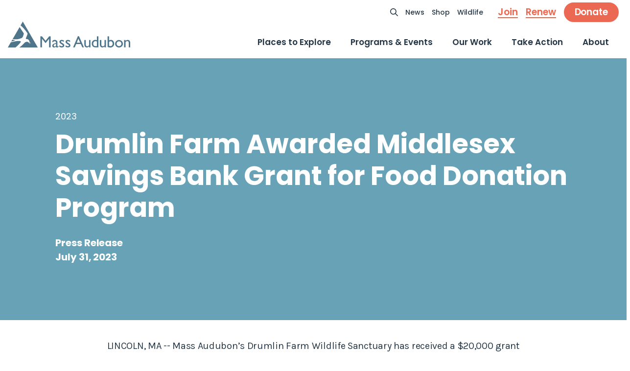

--- FILE ---
content_type: image/svg+xml
request_url: https://www.massaudubon.org/build/images/icon-arrow-anchor-right-violet.bfd5b0aa.svg
body_size: -21
content:
<svg width="27" height="13" viewBox="0 0 27 13" fill="none" xmlns="http://www.w3.org/2000/svg">
<path d="M1 5.75977C0.585786 5.75977 0.25 6.09555 0.25 6.50977C0.25 6.92398 0.585786 7.25977 1 7.25977V5.75977ZM26.5303 7.0401C26.8232 6.7472 26.8232 6.27233 26.5303 5.97944L21.7574 1.20646C21.4645 0.913571 20.9896 0.913571 20.6967 1.20646C20.4038 1.49936 20.4038 1.97423 20.6967 2.26713L24.9393 6.50977L20.6967 10.7524C20.4038 11.0453 20.4038 11.5202 20.6967 11.8131C20.9896 12.106 21.4645 12.106 21.7574 11.8131L26.5303 7.0401ZM1 7.25977H26V5.75977H1V7.25977Z" fill="#693C5E"/>
</svg>
